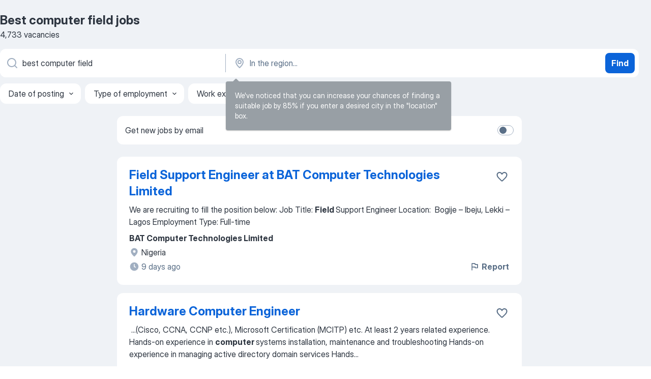

--- FILE ---
content_type: application/javascript; charset=UTF-8
request_url: https://ng.jooble.org/cdn-cgi/challenge-platform/h/g/scripts/jsd/d39f91d70ce1/main.js?
body_size: 4697
content:
window._cf_chl_opt={uYln4:'g'};~function(S2,n,J,m,U,L,M,g){S2=D,function(o,i,SK,S1,G,l){for(SK={o:282,i:319,G:277,l:281,I:387,X:365,C:384,h:377,W:267,f:313,e:286},S1=D,G=o();!![];)try{if(l=parseInt(S1(SK.o))/1*(parseInt(S1(SK.i))/2)+-parseInt(S1(SK.G))/3*(parseInt(S1(SK.l))/4)+-parseInt(S1(SK.I))/5*(parseInt(S1(SK.X))/6)+parseInt(S1(SK.C))/7+parseInt(S1(SK.h))/8*(-parseInt(S1(SK.W))/9)+parseInt(S1(SK.f))/10+parseInt(S1(SK.e))/11,l===i)break;else G.push(G.shift())}catch(I){G.push(G.shift())}}(S,628373),n=this||self,J=n[S2(333)],m={},m[S2(374)]='o',m[S2(269)]='s',m[S2(306)]='u',m[S2(350)]='z',m[S2(296)]='n',m[S2(383)]='I',m[S2(362)]='b',U=m,n[S2(283)]=function(o,i,G,I,Sz,Sb,ST,S7,C,h,W,H,N,O){if(Sz={o:337,i:371,G:348,l:337,I:318,X:353,C:386,h:386,W:317,f:380,e:326,H:271,N:351},Sb={o:368,i:326,G:292},ST={o:297,i:335,G:369,l:301},S7=S2,null===i||i===void 0)return I;for(C=c(i),o[S7(Sz.o)][S7(Sz.i)]&&(C=C[S7(Sz.G)](o[S7(Sz.l)][S7(Sz.i)](i))),C=o[S7(Sz.I)][S7(Sz.X)]&&o[S7(Sz.C)]?o[S7(Sz.I)][S7(Sz.X)](new o[(S7(Sz.h))](C)):function(B,S8,Q){for(S8=S7,B[S8(Sb.o)](),Q=0;Q<B[S8(Sb.i)];B[Q]===B[Q+1]?B[S8(Sb.G)](Q+1,1):Q+=1);return B}(C),h='nAsAaAb'.split('A'),h=h[S7(Sz.W)][S7(Sz.f)](h),W=0;W<C[S7(Sz.e)];H=C[W],N=v(o,i,H),h(N)?(O='s'===N&&!o[S7(Sz.H)](i[H]),S7(Sz.N)===G+H?X(G+H,N):O||X(G+H,i[H])):X(G+H,N),W++);return I;function X(B,Q,S6){S6=D,Object[S6(ST.o)][S6(ST.i)][S6(ST.G)](I,Q)||(I[Q]=[]),I[Q][S6(ST.l)](B)}},L=S2(291)[S2(349)](';'),M=L[S2(317)][S2(380)](L),n[S2(381)]=function(o,i,Su,S9,G,l,I,X){for(Su={o:298,i:326,G:332,l:301,I:370},S9=S2,G=Object[S9(Su.o)](i),l=0;l<G[S9(Su.i)];l++)if(I=G[l],'f'===I&&(I='N'),o[I]){for(X=0;X<i[G[l]][S9(Su.i)];-1===o[I][S9(Su.G)](i[G[l]][X])&&(M(i[G[l]][X])||o[I][S9(Su.l)]('o.'+i[G[l]][X])),X++);}else o[I]=i[G[l]][S9(Su.I)](function(C){return'o.'+C})},g=function(Sf,Sq,SW,SC,SD,i,G,l){return Sf={o:385,i:336},Sq={o:327,i:327,G:327,l:301,I:327,X:327,C:308,h:345},SW={o:326},SC={o:326,i:345,G:297,l:335,I:369,X:335,C:297,h:284,W:301,f:284,e:301,H:301,N:327,a:327,O:297,B:335,k:369,Q:284,F:301,j:284,V:284,E:301,Y:308},SD=S2,i=String[SD(Sf.o)],G={'h':function(I,SI){return SI={o:359,i:345},I==null?'':G.g(I,6,function(X,Sy){return Sy=D,Sy(SI.o)[Sy(SI.i)](X)})},'g':function(I,X,C,So,W,H,N,O,B,Q,F,j,V,E,Y,A,s,S0){if(So=SD,null==I)return'';for(H={},N={},O='',B=2,Q=3,F=2,j=[],V=0,E=0,Y=0;Y<I[So(SC.o)];Y+=1)if(A=I[So(SC.i)](Y),Object[So(SC.G)][So(SC.l)][So(SC.I)](H,A)||(H[A]=Q++,N[A]=!0),s=O+A,Object[So(SC.G)][So(SC.X)][So(SC.I)](H,s))O=s;else{if(Object[So(SC.C)][So(SC.l)][So(SC.I)](N,O)){if(256>O[So(SC.h)](0)){for(W=0;W<F;V<<=1,X-1==E?(E=0,j[So(SC.W)](C(V)),V=0):E++,W++);for(S0=O[So(SC.f)](0),W=0;8>W;V=V<<1|1.45&S0,X-1==E?(E=0,j[So(SC.e)](C(V)),V=0):E++,S0>>=1,W++);}else{for(S0=1,W=0;W<F;V=S0|V<<1.24,X-1==E?(E=0,j[So(SC.H)](C(V)),V=0):E++,S0=0,W++);for(S0=O[So(SC.h)](0),W=0;16>W;V=1.47&S0|V<<1.14,E==X-1?(E=0,j[So(SC.H)](C(V)),V=0):E++,S0>>=1,W++);}B--,B==0&&(B=Math[So(SC.N)](2,F),F++),delete N[O]}else for(S0=H[O],W=0;W<F;V=V<<1.64|1&S0,E==X-1?(E=0,j[So(SC.H)](C(V)),V=0):E++,S0>>=1,W++);O=(B--,0==B&&(B=Math[So(SC.a)](2,F),F++),H[s]=Q++,String(A))}if(''!==O){if(Object[So(SC.O)][So(SC.B)][So(SC.k)](N,O)){if(256>O[So(SC.Q)](0)){for(W=0;W<F;V<<=1,X-1==E?(E=0,j[So(SC.F)](C(V)),V=0):E++,W++);for(S0=O[So(SC.j)](0),W=0;8>W;V=1&S0|V<<1,X-1==E?(E=0,j[So(SC.F)](C(V)),V=0):E++,S0>>=1,W++);}else{for(S0=1,W=0;W<F;V=S0|V<<1,E==X-1?(E=0,j[So(SC.e)](C(V)),V=0):E++,S0=0,W++);for(S0=O[So(SC.V)](0),W=0;16>W;V=1.62&S0|V<<1,X-1==E?(E=0,j[So(SC.W)](C(V)),V=0):E++,S0>>=1,W++);}B--,B==0&&(B=Math[So(SC.N)](2,F),F++),delete N[O]}else for(S0=H[O],W=0;W<F;V=V<<1.85|1.29&S0,E==X-1?(E=0,j[So(SC.e)](C(V)),V=0):E++,S0>>=1,W++);B--,0==B&&F++}for(S0=2,W=0;W<F;V=S0&1.54|V<<1.2,X-1==E?(E=0,j[So(SC.E)](C(V)),V=0):E++,S0>>=1,W++);for(;;)if(V<<=1,X-1==E){j[So(SC.H)](C(V));break}else E++;return j[So(SC.Y)]('')},'j':function(I,Sh,Si){return Sh={o:284},Si=SD,I==null?'':''==I?null:G.i(I[Si(SW.o)],32768,function(X,SG){return SG=Si,I[SG(Sh.o)](X)})},'i':function(I,X,C,Sn,W,H,N,O,B,Q,F,j,V,E,Y,A,S0,s){for(Sn=SD,W=[],H=4,N=4,O=3,B=[],j=C(0),V=X,E=1,Q=0;3>Q;W[Q]=Q,Q+=1);for(Y=0,A=Math[Sn(Sq.o)](2,2),F=1;A!=F;s=V&j,V>>=1,V==0&&(V=X,j=C(E++)),Y|=F*(0<s?1:0),F<<=1);switch(Y){case 0:for(Y=0,A=Math[Sn(Sq.i)](2,8),F=1;F!=A;s=V&j,V>>=1,0==V&&(V=X,j=C(E++)),Y|=F*(0<s?1:0),F<<=1);S0=i(Y);break;case 1:for(Y=0,A=Math[Sn(Sq.G)](2,16),F=1;F!=A;s=j&V,V>>=1,0==V&&(V=X,j=C(E++)),Y|=(0<s?1:0)*F,F<<=1);S0=i(Y);break;case 2:return''}for(Q=W[3]=S0,B[Sn(Sq.l)](S0);;){if(E>I)return'';for(Y=0,A=Math[Sn(Sq.I)](2,O),F=1;F!=A;s=j&V,V>>=1,0==V&&(V=X,j=C(E++)),Y|=(0<s?1:0)*F,F<<=1);switch(S0=Y){case 0:for(Y=0,A=Math[Sn(Sq.X)](2,8),F=1;F!=A;s=j&V,V>>=1,V==0&&(V=X,j=C(E++)),Y|=(0<s?1:0)*F,F<<=1);W[N++]=i(Y),S0=N-1,H--;break;case 1:for(Y=0,A=Math[Sn(Sq.G)](2,16),F=1;A!=F;s=j&V,V>>=1,0==V&&(V=X,j=C(E++)),Y|=F*(0<s?1:0),F<<=1);W[N++]=i(Y),S0=N-1,H--;break;case 2:return B[Sn(Sq.C)]('')}if(0==H&&(H=Math[Sn(Sq.o)](2,O),O++),W[S0])S0=W[S0];else if(N===S0)S0=Q+Q[Sn(Sq.h)](0);else return null;B[Sn(Sq.l)](S0),W[N++]=Q+S0[Sn(Sq.h)](0),H--,Q=S0,H==0&&(H=Math[Sn(Sq.o)](2,O),O++)}}},l={},l[SD(Sf.i)]=G.h,l}(),z();function x(SH,Sm,o){return SH={o:309,i:273},Sm=S2,o=n[Sm(SH.o)],Math[Sm(SH.i)](+atob(o.t))}function d(o,Se,SJ){return Se={o:375},SJ=S2,Math[SJ(Se.o)]()<o}function D(y,o,i){return i=S(),D=function(G,n,J){return G=G-267,J=i[G],J},D(y,o)}function S(D0){return D0='parent,push,stringify,error,chlApiClientVersion,success,undefined,kgZMo4,join,__CF$cv$params,tabIndex,cloudflare-invisible,location,7922920zbxmzW,getPrototypeOf,isArray,removeChild,includes,Array,448354tBQIue,now,contentDocument,error on cf_chl_props,status,/invisible/jsd,chlApiRumWidgetAgeMs,length,pow,catch,/jsd/oneshot/d39f91d70ce1/0.44599089465059893:1767349404:3h1KJVXJqO1XrpNc2dibHaP3uAjr4e5pUTodCuIl588/,body,clientInformation,indexOf,document,gwUy0,hasOwnProperty,rUBB,Object,loading,toString,sid,readyState,[native code],XMLHttpRequest,open,charAt,navigator,TbVa1,concat,split,symbol,d.cookie,contentWindow,from,iframe,function,xhr-error,errorInfoObject,onreadystatechange,enatwo+R0L1$Hb9rdCEAhgqpNv-y5jkPx6mOWBZ3I4UVSYlz7cFQfTMsJ2XG8KiuD,style,msg,boolean,chctx,chlApiSitekey,2897436HIcZCA,href,postMessage,sort,call,map,getOwnPropertyNames,source,onerror,object,random,detail,72pWeNUb,display: none,chlApiUrl,bind,kuIdX1,log,bigint,4361035RBsyOd,fromCharCode,Set,5NnmuGa,POST,562851PBAGWM,Function,string,timeout,isNaN,DOMContentLoaded,floor,event,ontimeout,onload,102732gbsbTn,uYln4,addEventListener,jsd,116oOEoiF,1opeiVb,mlwE4,charCodeAt,_cf_chl_opt,11305052wEwKCs,send,api,createElement,appendChild,_cf_chl_opt;mhsH6;xkyRk9;FTrD2;leJV9;BCMtt1;sNHpA9;GKPzo4;AdbX0;REiSI4;xriGD7;jwjCc3;agiDh2;MQCkM2;mlwE4;kuIdX1;aLEay4;cThi2,splice,/b/ov1/0.44599089465059893:1767349404:3h1KJVXJqO1XrpNc2dibHaP3uAjr4e5pUTodCuIl588/,http-code:,/cdn-cgi/challenge-platform/h/,number,prototype,keys,HkTQ2'.split(','),S=function(){return D0},S()}function Z(SN,St,o,i,G){return SN={o:273,i:320},St=S2,o=3600,i=x(),G=Math[St(SN.o)](Date[St(SN.i)]()/1e3),G-i>o?![]:!![]}function R(G,l,Ss,Sw,I,X,C){if(Ss={o:311,i:288,G:305,l:372,I:340,X:274,C:300,h:367,W:340,f:274,e:303,H:376,N:300,a:367},Sw=S2,I=Sw(Ss.o),!G[Sw(Ss.i)])return;l===Sw(Ss.G)?(X={},X[Sw(Ss.l)]=I,X[Sw(Ss.I)]=G.r,X[Sw(Ss.X)]=Sw(Ss.G),n[Sw(Ss.C)][Sw(Ss.h)](X,'*')):(C={},C[Sw(Ss.l)]=I,C[Sw(Ss.W)]=G.r,C[Sw(Ss.f)]=Sw(Ss.e),C[Sw(Ss.H)]=l,n[Sw(Ss.N)][Sw(Ss.a)](C,'*'))}function v(o,i,G,Sx,S4,l){S4=(Sx={o:328,i:318,G:315,l:355},S2);try{return i[G][S4(Sx.o)](function(){}),'p'}catch(I){}try{if(null==i[G])return void 0===i[G]?'u':'x'}catch(X){return'i'}return o[S4(Sx.i)][S4(Sx.G)](i[G])?'a':i[G]===o[S4(Sx.i)]?'C':i[G]===!0?'T':i[G]===!1?'F':(l=typeof i[G],S4(Sx.l)==l?P(o,i[G])?'N':'f':U[l]||'?')}function b(l,I,SF,Sc,X,C,h,W,f,H,N,a){if(SF={o:361,i:303,G:309,l:295,I:285,X:278,C:293,h:324,W:343,f:344,e:388,H:270,N:275,a:364,O:334,B:379,k:285,Q:347,F:325,j:307,V:304,E:285,Y:299,A:357,s:363,S0:372,Sj:280,SV:287,SE:336},Sc=S2,!d(.01))return![];C=(X={},X[Sc(SF.o)]=l,X[Sc(SF.i)]=I,X);try{h=n[Sc(SF.G)],W=Sc(SF.l)+n[Sc(SF.I)][Sc(SF.X)]+Sc(SF.C)+h.r+Sc(SF.h),f=new n[(Sc(SF.W))](),f[Sc(SF.f)](Sc(SF.e),W),f[Sc(SF.H)]=2500,f[Sc(SF.N)]=function(){},H={},H[Sc(SF.a)]=n[Sc(SF.I)][Sc(SF.O)],H[Sc(SF.B)]=n[Sc(SF.k)][Sc(SF.Q)],H[Sc(SF.F)]=n[Sc(SF.k)][Sc(SF.j)],H[Sc(SF.V)]=n[Sc(SF.E)][Sc(SF.Y)],N=H,a={},a[Sc(SF.A)]=C,a[Sc(SF.s)]=N,a[Sc(SF.S0)]=Sc(SF.Sj),f[Sc(SF.SV)](g[Sc(SF.SE)](a))}catch(O){}}function T(o,i,Sk,SB,SO,Sa,Sp,G,l,I){Sk={o:309,i:382,G:285,l:343,I:344,X:388,C:295,h:285,W:278,f:329,e:288,H:270,N:275,a:276,O:373,B:312,k:312,Q:366,F:312,j:366,V:287,E:336,Y:302},SB={o:356},SO={o:323,i:305,G:294,l:323},Sa={o:270},Sp=S2,G=n[Sp(Sk.o)],console[Sp(Sk.i)](n[Sp(Sk.G)]),l=new n[(Sp(Sk.l))](),l[Sp(Sk.I)](Sp(Sk.X),Sp(Sk.C)+n[Sp(Sk.h)][Sp(Sk.W)]+Sp(Sk.f)+G.r),G[Sp(Sk.e)]&&(l[Sp(Sk.H)]=5e3,l[Sp(Sk.N)]=function(SU){SU=Sp,i(SU(Sa.o))}),l[Sp(Sk.a)]=function(SP){SP=Sp,l[SP(SO.o)]>=200&&l[SP(SO.o)]<300?i(SP(SO.i)):i(SP(SO.G)+l[SP(SO.l)])},l[Sp(Sk.O)]=function(Sv){Sv=Sp,i(Sv(SB.o))},I={'t':x(),'lhr':J[Sp(Sk.B)]&&J[Sp(Sk.k)][Sp(Sk.Q)]?J[Sp(Sk.F)][Sp(Sk.j)]:'','api':G[Sp(Sk.e)]?!![]:![],'payload':o},l[Sp(Sk.V)](g[Sp(Sk.E)](JSON[Sp(Sk.Y)](I)))}function P(o,i,Sg,S3){return Sg={o:268,i:297,G:339,l:369,I:332,X:342},S3=S2,i instanceof o[S3(Sg.o)]&&0<o[S3(Sg.o)][S3(Sg.i)][S3(Sg.G)][S3(Sg.l)](i)[S3(Sg.I)](S3(Sg.X))}function K(Sl,SS,G,l,I,X,C){SS=(Sl={o:289,i:354,G:360,l:378,I:310,X:330,C:290,h:352,W:331,f:346,e:321,H:330,N:316},S2);try{return G=J[SS(Sl.o)](SS(Sl.i)),G[SS(Sl.G)]=SS(Sl.l),G[SS(Sl.I)]='-1',J[SS(Sl.X)][SS(Sl.C)](G),l=G[SS(Sl.h)],I={},I=mlwE4(l,l,'',I),I=mlwE4(l,l[SS(Sl.W)]||l[SS(Sl.f)],'n.',I),I=mlwE4(l,G[SS(Sl.e)],'d.',I),J[SS(Sl.H)][SS(Sl.N)](G),X={},X.r=I,X.e=null,X}catch(h){return C={},C.r={},C.e=h,C}}function z(SA,SY,SV,Sr,o,i,G,l,I){if(SA={o:309,i:288,G:341,l:338,I:279,X:272,C:358},SY={o:341,i:338,G:358},SV={o:322},Sr=S2,o=n[Sr(SA.o)],!o)return;if(!Z())return;(i=![],G=o[Sr(SA.i)]===!![],l=function(SL,X){if(SL=Sr,!i){if(i=!![],!Z())return;X=K(),T(X.r,function(C){R(o,C)}),X.e&&b(SL(SV.o),X.e)}},J[Sr(SA.G)]!==Sr(SA.l))?l():n[Sr(SA.I)]?J[Sr(SA.I)](Sr(SA.X),l):(I=J[Sr(SA.C)]||function(){},J[Sr(SA.C)]=function(SM){SM=Sr,I(),J[SM(SY.o)]!==SM(SY.i)&&(J[SM(SY.G)]=I,l())})}function c(o,SZ,S5,i){for(SZ={o:348,i:298,G:314},S5=S2,i=[];o!==null;i=i[S5(SZ.o)](Object[S5(SZ.i)](o)),o=Object[S5(SZ.G)](o));return i}}()